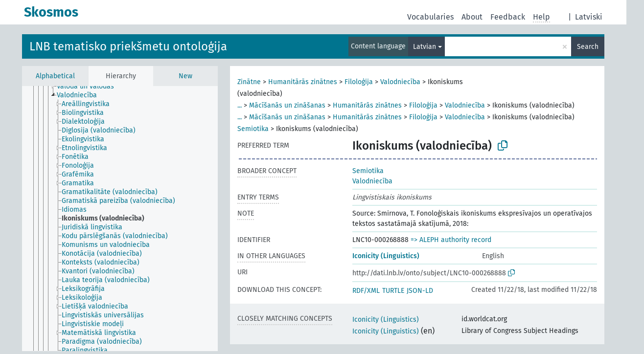

--- FILE ---
content_type: text/html; charset=UTF-8
request_url: https://dati.lnb.lv/onto/nllsh/en/page/LNC10-000268888?clang=lv
body_size: 5204
content:
<!DOCTYPE html>
<html dir="ltr" lang="en" prefix="og: https://ogp.me/ns#">
<head>
<base href="https://dati.lnb.lv/onto/">
<link rel="shortcut icon" href="favicon.ico">
<meta http-equiv="X-UA-Compatible" content="IE=Edge">
<meta http-equiv="Content-Type" content="text/html; charset=UTF-8">
<meta name="viewport" content="width=device-width, initial-scale=1.0">
<meta name="format-detection" content="telephone=no">
<meta name="generator" content="Skosmos 2.18">
<meta name="title" content="Ikoniskums (valodniecība) - NLLSH - Skosmos">
<meta property="og:title" content="Ikoniskums (valodniecība) - NLLSH - Skosmos">
<meta name="description" content="Concept Ikoniskums (valodniecība) in vocabulary LNB tematisko priekšmetu ontoloģija">
<meta property="og:description" content="Concept Ikoniskums (valodniecība) in vocabulary LNB tematisko priekšmetu ontoloģija">
<link rel="canonical" href="https://dati.lnb.lv/onto/nllsh/en/page/LNC10-000268888?clang=lv">
<meta property="og:url" content="https://dati.lnb.lv/onto/nllsh/en/page/LNC10-000268888?clang=lv">
<meta property="og:type" content="website">
<meta property="og:site_name" content="Skosmos">
<link href="vendor/twbs/bootstrap/dist/css/bootstrap.min.css" media="screen, print" rel="stylesheet" type="text/css">
<link href="vendor/vakata/jstree/dist/themes/default/style.min.css" media="screen, print" rel="stylesheet" type="text/css">
<link href="vendor/davidstutz/bootstrap-multiselect/dist/css/bootstrap-multiselect.min.css" media="screen, print" rel="stylesheet" type="text/css">
<link href="resource/css/fira.css" media="screen, print" rel="stylesheet" type="text/css">
<link href="resource/fontawesome/css/fontawesome.css" media="screen, print" rel="stylesheet" type="text/css">
<link href="resource/fontawesome/css/regular.css" media="screen, print" rel="stylesheet" type="text/css">
<link href="resource/fontawesome/css/solid.css" media="screen, print" rel="stylesheet" type="text/css">
<link href="resource/css/styles.css" media="screen, print" rel="stylesheet" type="text/css">
<link href="plugins/Skosmos-widget-aleph/stylesheet.css" media="screen, print" rel="stylesheet" type="text/css">
<title>Ikoniskums (valodniecība) - NLLSH - Skosmos</title>
</head>
<body class="vocab-nllsh">
  <noscript>
    <strong>We're sorry but Skosmos doesn't work properly without JavaScript enabled. Please enable it to continue.</strong>
  </noscript>
  <a id="skiptocontent" href="nllsh/en/page/LNC10-000268888?clang=lv#maincontent">Skip to main content</a>
  <div class="topbar-container topbar-white">
    <div class="topbar topbar-white">
      <div id="topbar-service-helper">
  <a
              class="service-en"
        href="en/?clang=lv"><h1 id="service-name">Skosmos</h1></a>
</div>
<div id="topbar-language-navigation">
<div id="language"><span class="navigation-font">|</span>
          <a id="language-lv" class="navigation-font" href="nllsh/lv/page/LNC10-000268888?clang=lv"> Latviski</a>
    </div>
<div id="navigation">
  <a href="en/?clang=lv" id="navi1" class="navigation-font" >
  Vocabularies  </a>
  <a href="en/about?clang=lv" id="navi2" class="navigation-font">
  About  </a>
  <a href="nllsh/en/feedback?clang=lv" id="navi3" class="navigation-font">
  Feedback  </a>
  <span class="skosmos-tooltip-wrapper skosmos-tooltip t-bottom" id="navi4" tabindex="0" data-title="Hover your cursor over the text with a dotted underline to see instructions about the property. &#xa; &#xa; For truncation search, please use the symbol * as in *animal or *patent*. For ends of search words, the search will be truncated automatically, even if the truncation symbol is not entered manually: thus, cat will yield the same results as cat*.">
    <span class="navigation-font">Help</span>
  </span>
</div>
</div>

<!-- top-bar ENDS HERE -->
    </div>
  </div>
    <div class="headerbar">
    <div class="header-row"><div class="headerbar-coloured"></div><div class="header-left">
  <h1><a href="nllsh/en/?clang=lv">LNB tematisko priekšmetu ontoloģija</a></h1>
</div>
<div class="header-float">
      <h2 class="sr-only">Search from vocabulary</h2>
    <div class="search-vocab-text"><p>Content language</p></div>
    <form class="navbar-form" role="search" name="text-search" action="nllsh/en/search">
    <input style="display: none" name="clang" value="lv" id="lang-input">
    <div class="input-group">
      <div class="input-group-btn">
        <label class="sr-only" for="lang-dropdown-toggle">Content and search language</label>
        <button type="button" class="btn btn-default dropdown-toggle" data-bs-toggle="dropdown" aria-expanded="false" id="lang-dropdown-toggle">Latvian<span class="caret"></span></button>
        <ul class="dropdown-menu" aria-labelledby="lang-dropdown-toggle">
                            <li><a class="dropdown-item" href="nllsh/en/page/LNC10-000268888" class="lang-button" hreflang="en">English</a></li>
                    <li><a class="dropdown-item" href="nllsh/en/page/LNC10-000268888?clang=lv" class="lang-button" hreflang="lv">Latvian</a></li>
                    <li><a class="dropdown-item" href="nllsh/en/page/LNC10-000268888?clang=ru" class="lang-button" hreflang="ru">Russian</a></li>
                            <li>
            <a class="dropdown-item" href="nllsh/en/page/LNC10-000268888?clang=lv&amp;anylang=on"
              class="lang-button" id="lang-button-all">Any language</a>
            <input name="anylang" type="checkbox">
          </li>
        </ul>
      </div><!-- /btn-group -->
      <label class="sr-only" for="search-field">Enter search term</label>
      <input id="search-field" type="text" class="form-control" name="q" value="">
      <div class="input-group-btn">
        <label class="sr-only" for="search-all-button">Submit search</label>
        <button id="search-all-button" type="submit" class="btn btn-primary">Search</button>
      </div>
    </div>
      </form>
</div>
</div>  </div>
    <div class="main-container">
        <div id="sidebar">
          <div class="sidebar-buttons">
                <h2 class="sr-only">Sidebar listing: list and traverse vocabulary contents by a criterion</h2>
        <ul class="nav nav-tabs">
                                      <h3 class="sr-only">List vocabulary concepts alphabetically</h3>
                    <li id="alpha" class="nav-item"><a class="nav-link" href="nllsh/en/index?clang=lv">Alphabetical</a></li>
                                                  <h3 class="sr-only">List vocabulary concepts hierarchically</h3>
                    <li id="hierarchy" class="nav-item">
            <a class="nav-link active" href="#" id="hier-trigger"
                        >Hierarchy            </a>
          </li>
                                                            <h3 class="sr-only">List vocabulary concepts by newest additions</h3>
                              <li id="changes" class="nav-item"><a class="nav-link" href="nllsh/en/new?clang=lv">New</a></li>
                                      </ul>
      </div>
      
            <h4 class="sr-only">Listing vocabulary concepts alphabetically</h4>
            <div class="sidebar-grey  concept-hierarchy">
        <div id="alphabetical-menu">
                  </div>
              </div>
        </div>
    
            <main id="maincontent" tabindex="-1">
            <div class="content">
        <div id="content-top"></div>
                     <h2 class="sr-only">Concept information</h2>
            <div class="concept-info">
      <div class="concept-main">
              <div class="row">
                                      <div class="crumb-path">
                        <a class="propertyvalue bread-crumb" href="nllsh/en/page/LNC10-000052291?clang=lv">Zinātne</a><span class="bread-crumb"> > </span>
                                                <a class="propertyvalue bread-crumb" href="nllsh/en/page/LNC10-000097278?clang=lv">Humanitārās zinātnes</a><span class="bread-crumb"> > </span>
                                                <a class="propertyvalue bread-crumb" href="nllsh/en/page/LNC10-000047488?clang=lv">Filoloģija</a><span class="bread-crumb"> > </span>
                                                <a class="propertyvalue bread-crumb" href="nllsh/en/page/LNC10-000047485?clang=lv">Valodniecība</a><span class="bread-crumb"> > </span>
                                                <span class="bread-crumb propertylabel-pink">Ikoniskums (valodniecība)</span>
                                                </div>
                                                <div class="crumb-path">
                        <a class="propertyvalue bread-crumb expand-crumbs" href="nllsh/en/page/LNC10-000053150?clang=lv">...</a><span class="bread-crumb"> > </span>
                                                                                                                        <a class="propertyvalue hidden-breadcrumb" href="nllsh/en/page/LNC10-000053150?clang=lv">Vēstures palīgnozares</a><span class="hidden-breadcrumb"> > </span>
                                    <a class="propertyvalue hidden-breadcrumb" href="nllsh/en/page/LNC10-000050510?clang=lv">Civilizācija</a><span class="hidden-breadcrumb"> > </span>
                                                                                                                                                <a class="propertyvalue bread-crumb" href="nllsh/en/page/LNC10-000050518?clang=lv">Mācīšanās un zināšanas</a><span class="bread-crumb"> > </span>
                                                <a class="propertyvalue bread-crumb" href="nllsh/en/page/LNC10-000097278?clang=lv">Humanitārās zinātnes</a><span class="bread-crumb"> > </span>
                                                <a class="propertyvalue bread-crumb" href="nllsh/en/page/LNC10-000047488?clang=lv">Filoloģija</a><span class="bread-crumb"> > </span>
                                                <a class="propertyvalue bread-crumb" href="nllsh/en/page/LNC10-000047485?clang=lv">Valodniecība</a><span class="bread-crumb"> > </span>
                                                <span class="bread-crumb propertylabel-pink">Ikoniskums (valodniecība)</span>
                                                </div>
                                                <div class="crumb-path">
                        <a class="propertyvalue bread-crumb expand-crumbs" href="nllsh/en/page/LNC10-000050516?clang=lv">...</a><span class="bread-crumb"> > </span>
                                                                                                                                                      <a class="propertyvalue hidden-breadcrumb" href="nllsh/en/page/LNC10-000050516?clang=lv">Kultūra</a><span class="hidden-breadcrumb"> > </span>
                                    <a class="propertyvalue hidden-breadcrumb" href="nllsh/en/page/LNC10-000062367?clang=lv">Intelektuālā dzīve</a><span class="hidden-breadcrumb"> > </span>
                                                                                                                  <a class="propertyvalue bread-crumb" href="nllsh/en/page/LNC10-000050518?clang=lv">Mācīšanās un zināšanas</a><span class="bread-crumb"> > </span>
                                                <a class="propertyvalue bread-crumb" href="nllsh/en/page/LNC10-000097278?clang=lv">Humanitārās zinātnes</a><span class="bread-crumb"> > </span>
                                                <a class="propertyvalue bread-crumb" href="nllsh/en/page/LNC10-000047488?clang=lv">Filoloģija</a><span class="bread-crumb"> > </span>
                                                <a class="propertyvalue bread-crumb" href="nllsh/en/page/LNC10-000047485?clang=lv">Valodniecība</a><span class="bread-crumb"> > </span>
                                                <span class="bread-crumb propertylabel-pink">Ikoniskums (valodniecība)</span>
                                                </div>
                                                <div class="crumb-path">
                        <a class="propertyvalue bread-crumb" href="nllsh/en/page/LNC10-000050078?clang=lv">Semiotika</a><span class="bread-crumb"> > </span>
                                                <span class="bread-crumb propertylabel-pink">Ikoniskums (valodniecība)</span>
                                                </div>
                          </div>
            <div class="row property prop-preflabel"><div class="property-label property-label-pref"><h3 class="versal">
                                      Preferred term
                      </h3></div><div class="property-value-column"><span class="prefLabel conceptlabel" id="pref-label">Ikoniskums (valodniecība)</span>
                        &nbsp;
        <button type="button" data-bs-toggle="tooltip" data-bs-placement="button" title="Copy to clipboard" class="btn btn-default btn-xs copy-clipboard" for="#pref-label"><span class="fa-regular fa-copy"></span></button></div><div class="col-md-12"><div class="preflabel-spacer"></div></div></div>
                       <div class="row property prop-skos_broader">
          <div class="property-label">
            <h3 class="versal               property-click skosmos-tooltip-wrapper skosmos-tooltip t-top" data-title="Broader concept
              ">
                              Broader concept
                          </h3>
          </div>
          <div class="property-value-column"><div class="property-value-wrapper">
                <ul>
                     <li>
                                                                               <a href="nllsh/en/page/LNC10-000050078?clang=lv"> Semiotika</a>
                                                                                                      </li>
                     <li>
                                                                               <a href="nllsh/en/page/LNC10-000047485?clang=lv"> Valodniecība</a>
                                                                                                      </li>
                </ul>
                </div></div></div>
                               <div class="row property prop-skos_altLabel">
          <div class="property-label">
            <h3 class="versal               property-click skosmos-tooltip-wrapper skosmos-tooltip t-top" data-title="Alternative terms for the concept.
              ">
                              Entry terms
                          </h3>
          </div>
          <div class="property-value-column"><div class="property-value-wrapper">
                <ul>
                     <li>
                                                                 <span class="replaced">Lingvistiskais ikoniskums</span>
                                      </li>
                </ul>
                </div></div></div>
                               <div class="row property prop-skos_note">
          <div class="property-label">
            <h3 class="versal               property-click skosmos-tooltip-wrapper skosmos-tooltip t-top" data-title="Notes
              ">
                              Note
                          </h3>
          </div>
          <div class="property-value-column"><div class="property-value-wrapper">
                <ul>
                     <li>
                                                                 <span>Source: Smirnova, T. Fonoloģiskais ikoniskums ekspresīvajos un operatīvajos tekstos sastatāmajā skatījumā, 2018:</span>
                                      </li>
                </ul>
                </div></div></div>
                               <div class="row property prop-dc_identifier">
          <div class="property-label">
            <h3 class="versal              ">
                              Identifier
                          </h3>
          </div>
          <div class="property-value-column"><div class="property-value-wrapper">
                <ul>
                     <li>
                                                                 <span>LNC10-000268888</span>
                                      </li>
                </ul>
                </div></div></div>
                                <div class="row property prop-other-languages">
        <div class="property-label"><h3 class="versal property-click skosmos-tooltip-wrapper skosmos-tooltip t-top" data-title="Terms for the concept in other languages." >In other languages</h3></div>
        <div class="property-value-column">
          <div class="property-value-wrapper">
            <ul>
                                          <li class="row other-languages first-of-language">
                <div class="col-6 versal versal-pref">
                                                      <a href='nllsh/en/page/LNC10-000268888' hreflang='en'>Iconicity (Linguistics)</a>
                                  </div>
                <div class="col-6 versal"><p>English</p></div>
              </li>
                                        </ul>
          </div>
        </div>
      </div>
              <div class="row property prop-uri">
            <div class="property-label"><h3 class="versal">URI</h3></div>
            <div class="property-value-column">
                <div class="property-value-wrapper">
                    <span class="versal uri-input-box" id="uri-input-box">http://dati.lnb.lv/onto/subject/LNC10-000268888</span>
                    <button type="button" data-bs-toggle="tooltip" data-bs-placement="button" title="Copy to clipboard" class="btn btn-default btn-xs copy-clipboard" for="#uri-input-box">
                      <span class="fa-regular fa-copy"></span>
                    </button>
                </div>
            </div>
        </div>
        <div class="row">
            <div class="property-label"><h3 class="versal">Download this concept:</h3></div>
            <div class="property-value-column">
<span class="versal concept-download-links"><a href="rest/v1/nllsh/data?uri=http%3A%2F%2Fdati.lnb.lv%2Fonto%2Fsubject%2FLNC10-000268888&amp;format=application/rdf%2Bxml">RDF/XML</a>
          <a href="rest/v1/nllsh/data?uri=http%3A%2F%2Fdati.lnb.lv%2Fonto%2Fsubject%2FLNC10-000268888&amp;format=text/turtle">
            TURTLE</a>
          <a href="rest/v1/nllsh/data?uri=http%3A%2F%2Fdati.lnb.lv%2Fonto%2Fsubject%2FLNC10-000268888&amp;format=application/ld%2Bjson">JSON-LD</a>
        </span><span class="versal date-info">Created 11/22/18, last modified 11/22/18</span>            </div>
        </div>
      </div>
      <!-- appendix / concept mapping properties -->
      <div
          class="concept-appendix hidden"
          data-concept-uri="http://dati.lnb.lv/onto/subject/LNC10-000268888"
          data-concept-type="skos:Concept"
          >
      </div>
    </div>
    
  

<template id="property-mappings-template">
    {{#each properties}}
    <div class="row{{#ifDeprecated concept.type 'skosext:DeprecatedConcept'}} deprecated{{/ifDeprecated}} property prop-{{ id }}">
        <div class="property-label"><h3 class="versal{{#ifNotInDescription type description}} property-click skosmos-tooltip-wrapper skosmos-tooltip t-top" data-title="{{ description }}{{/ifNotInDescription}}">{{label}}</h3></div>
        <div class="property-value-column">
            {{#each values }} {{! loop through ConceptPropertyValue objects }}
            {{#if prefLabel }}
            <div class="row">
                <div class="col-5">
                    <a class="versal" href="{{hrefLink}}">{{#if notation }}<span class="versal">{{ notation }} </span>{{/if}}{{ prefLabel }}</a>
                    {{#ifDifferentLabelLang lang }}<span class="propertyvalue"> ({{ lang }})</span>{{/ifDifferentLabelLang}}
                </div>
                {{#if vocabName }}
                    <span class="appendix-vocab-label col-7">{{ vocabName }}</span>
                {{/if}}
            </div>
            {{/if}}
            {{/each}}
        </div>
    </div>
    {{/each}}
</template>

        <div id="content-bottom"></div>
      </div>
    </main>
            <footer id="footer"></footer>
  </div>
  <script>
<!-- translations needed in javascript -->
var noResultsTranslation = "No results";
var loading_text = "Loading more items";
var loading_failed_text = "Error: Loading more items failed!";
var loading_retry_text = "Retry";
var jstree_loading = "Loading ...";
var results_disp = "All %d results displayed";
var all_vocabs  = "from all";
var n_selected = "selected";
var missing_value = "Value is required and can not be empty";
var expand_paths = "show all # paths";
var expand_propvals = "show all # values";
var hiertrans = "Hierarchy";
var depr_trans = "Deprecated concept";
var sr_only_translations = {
  hierarchy_listing: "Hierarchical listing of vocabulary concepts",
  groups_listing: "Hierarchical listing of vocabulary concepts and groupings",
};

<!-- variables passed through to javascript -->
var lang = "en";
var content_lang = "lv";
var vocab = "nllsh";
var uri = "http://dati.lnb.lv/onto/subject/LNC10-000268888";
var prefLabels = [{"lang": "lv","label": "Ikoniskums (valodniecība)"}];
var uriSpace = "http://dati.lnb.lv/onto/subject/";
var showNotation = true;
var sortByNotation = null;
var languageOrder = ["lv","en","ru"];
var vocShortName = "NLLSH";
var explicitLangCodes = false;
var pluginParameters = [];
</script>

<script type="application/ld+json">
{"@context":{"skos":"http://www.w3.org/2004/02/skos/core#","isothes":"http://purl.org/iso25964/skos-thes#","rdfs":"http://www.w3.org/2000/01/rdf-schema#","owl":"http://www.w3.org/2002/07/owl#","dct":"http://purl.org/dc/terms/","dc11":"http://purl.org/dc/elements/1.1/","uri":"@id","type":"@type","lang":"@language","value":"@value","graph":"@graph","label":"rdfs:label","prefLabel":"skos:prefLabel","altLabel":"skos:altLabel","hiddenLabel":"skos:hiddenLabel","broader":"skos:broader","narrower":"skos:narrower","related":"skos:related","inScheme":"skos:inScheme","schema":"http://schema.org/","wd":"http://www.wikidata.org/entity/","wdt":"http://www.wikidata.org/prop/direct/","nllsh":"http://dati.lnb.lv/onto/subject/"},"graph":[{"uri":"nllsh:LNC10-000047485","type":"skos:Concept","narrower":{"uri":"nllsh:LNC10-000268888"},"prefLabel":[{"lang":"lv","value":"Valodniecība"},{"lang":"en","value":"General linguistics"}]},{"uri":"nllsh:LNC10-000050078","type":"skos:Concept","narrower":{"uri":"nllsh:LNC10-000268888"},"prefLabel":[{"lang":"lv","value":"Semiotika"},{"lang":"en","value":"Semiotics"}]},{"uri":"nllsh:LNC10-000268888","type":"skos:Concept","dct:created":{"type":"http://www.w3.org/2001/XMLSchema#date","value":"2018-11-22"},"dct:identifier":"LNC10-000268888","dct:modified":{"type":"http://www.w3.org/2001/XMLSchema#date","value":"2018-11-22"},"altLabel":{"lang":"lv","value":"Lingvistiskais ikoniskums"},"broader":[{"uri":"nllsh:LNC10-000047485"},{"uri":"nllsh:LNC10-000050078"}],"skos:closeMatch":[{"uri":"http://id.worldcat.org/fast/966760"},{"uri":"http://id.loc.gov/authorities/subjects/sh98001390"}],"inScheme":{"uri":"http://dati.lnb.lv/onto/subject/"},"skos:note":"Source: Smirnova, T. Fonoloģiskais ikoniskums ekspresīvajos un operatīvajos tekstos sastatāmajā skatījumā, 2018:","prefLabel":[{"lang":"lv","value":"Ikoniskums (valodniecība)"},{"lang":"en","value":"Iconicity (Linguistics)"}]}]}
</script>
<script src="vendor/components/jquery/jquery.min.js"></script>
<script src="vendor/components/handlebars.js/handlebars.min.js"></script>
<script src="vendor/vakata/jstree/dist/jstree.min.js"></script>
<script src="vendor/twitter/typeahead.js/dist/typeahead.bundle.min.js"></script>
<script src="vendor/davidstutz/bootstrap-multiselect/dist/js/bootstrap-multiselect.min.js"></script>
<script src="vendor/twbs/bootstrap/dist/js/bootstrap.bundle.js"></script>
<script src="vendor/etdsolutions/waypoints/jquery.waypoints.min.js"></script>
<script src="vendor/newerton/jquery-mousewheel/jquery.mousewheel.min.js"></script>
<script src="vendor/pamelafox/lscache/lscache.min.js"></script>
<script src="resource/js/config.js"></script>
<script src="resource/js/hierarchy.js"></script>
<script src="resource/js/groups.js"></script>
<script src="resource/js/scripts.js"></script>
<script src="plugins/Skosmos-widget-aleph/widget.js"></script><script>var pluginCallbacks = ["aleph_message"];</script><script src="resource/js/docready.js"></script>

    <script id="Skosmos-widget-aleph-template" type="text/x-handlebars-template"><h1 class='acrobata_message'>{{ message }}</h1>
</script></body>
</html>
